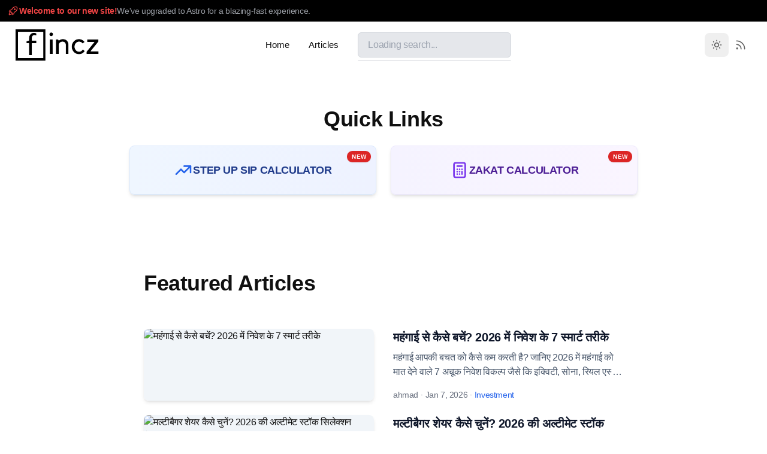

--- FILE ---
content_type: text/html; charset=utf-8
request_url: https://fincz.com/
body_size: 11078
content:
<!DOCTYPE html><html class="2xl:text-[20px]" dir="ltr" lang="en"><head><meta charset="UTF-8"><meta content="width=device-width,initial-scale=1" name="viewport"><link href="/sitemap-index.xml" rel="sitemap"><link href="/images/icons/favicon.ico" rel="icon" type="image/webp"><link href="/images/icons/favicon.ico" rel="apple-touch-icon" sizes="180x180"><style>:root{--aw-font-sans:'Noto Naskh Arabic Variable',sans-serif;--aw-font-serif:'Noto Naskh Arabic Variable',serif;--aw-font-heading:'Noto Naskh Arabic Variable',sans-serif;--aw-color-primary:rgb(1 97 239);--aw-color-secondary:rgb(1 84 207);--aw-color-accent:rgb(109 40 217);--aw-color-text-heading:rgb(0 0 0);--aw-color-text-default:rgb(16 16 16);--aw-color-text-muted:rgb(16 16 16 / 66%);--aw-color-bg-page:rgb(255 255 255);--aw-color-bg-page-dark:rgb(3 6 32)}.dark{--aw-font-sans:'Noto Naskh Arabic Variable',sans-serif;--aw-font-serif:'Noto Naskh Arabic Variable',serif;--aw-font-heading:'Noto Naskh Arabic Variable',sans-serif;--aw-color-primary:rgb(1 97 239);--aw-color-secondary:rgb(1 84 207);--aw-color-accent:rgb(109 40 217);--aw-color-text-heading:rgb(247, 248, 248);--aw-color-text-default:rgb(229 236 246);--aw-color-text-muted:rgb(229 236 246 / 66%);--aw-color-bg-page:rgb(3 6 32)}</style><script>!function(){const e="system";function t(e){"dark"===e?document.documentElement.classList.add("dark"):document.documentElement.classList.remove("dark");const t=document.querySelectorAll("[data-aw-toggle-color-scheme] > input");t&&t.length&&t.forEach((t=>{t.checked="dark"!==e}))}e&&e.endsWith(":only")||(localStorage.theme,0)?t(e.replace(":only","")):"dark"===localStorage.theme||!("theme"in localStorage)&&window.matchMedia("(prefers-color-scheme: dark)").matches?t("dark"):t("light")}()</script><title>Fincz - Your Guide to Finance, Investment and Stock Market</title><meta content="फाइनेंस, शेयर मार्केट इन्वेस्टमेंट, अच्छे बिज़नेस आईडिया, मनी मैनेजमेंट, रिटायरमेंट और सरकारी योजनाओं की जानकारी बहोत ही अच्छे अंदाज में पाने के लिए हमारी वेबसाइट को विज़िट करिए।" name="description"><meta content="index,follow" name="robots"><link href="https://fincz.com/" rel="canonical"><meta content="Fincz - Your Guide to Finance, Investment and Stock Market" property="og:title"><meta content="फाइनेंस, शेयर मार्केट इन्वेस्टमेंट, अच्छे बिज़नेस आईडिया, मनी मैनेजमेंट, रिटायरमेंट और सरकारी योजनाओं की जानकारी बहोत ही अच्छे अंदाज में पाने के लिए हमारी वेबसाइट को विज़िट करिए।" property="og:description"><meta content="https://fincz.com/" property="og:url"><meta content="website" property="og:type"><meta content="https://fincz.com/_astro/default.ODmvOULL_Z2jdM9L.jpg" property="og:image"><meta content="1200" property="og:image:width"><meta content="680" property="og:image:height"><meta content="en" property="og:locale"><meta content="fincz" property="og:site_name"><meta content="summary_large_image" name="twitter:card"><script type="application/ld+json">{"@context":"https://schema.org","@graph":[{"@type":"Organization","@id":"https://fincz.com/#organization","name":"fincz","url":"https://fincz.com","logo":{"@type":"ImageObject","url":"https://fincz.com/images/fincz-logo-white.png"}},{"@type":"WebSite","@id":"https://fincz.com/#website","url":"https://fincz.com","name":"fincz","publisher":{"@id":"https://fincz.com/#organization"},"inLanguage":"hi","potentialAction":{"@type":"SearchAction","target":"https://fincz.com/search?q={search_term_string}","query-input":"required name=search_term_string"}}]}</script><link href="https://fonts.googleapis.com" rel="preconnect"><link href="https://fonts.gstatic.com" rel="preconnect" crossorigin><meta content="true" name="astro-view-transitions-enabled"><meta content="swap" name="astro-view-transitions-fallback"><script type="module" src="/_astro/ClientRouter.astro_astro_type_script_index_0_lang.QW52Ox2j.js"></script><link href="/_astro/tailwind.DmbLp_Y-.css" rel="stylesheet"><link href="/_astro/about.DrD-bP5M.css" rel="stylesheet"><style>#search-wrapper.is-mobile-search-active{position:fixed;inset:0;z-index:10000;background-color:#fff;padding:1rem;display:flex;flex-direction:column;gap:1rem}.dark #search-wrapper.is-mobile-search-active{background-color:#111827}#search-wrapper.is-mobile-search-active #search-results{position:static;flex-grow:1;overflow-y:auto;border:none;box-shadow:none;max-height:none;margin-top:0}#search-results{-ms-overflow-style:none;scrollbar-width:none}#search-results::-webkit-scrollbar{display:none}</style></head><body class="antialiased bg-page text-default tracking-tight"><a class="items-center hidden md:flex bg-black dark dark:bg-transparent dark:border-b dark:border-slate-800 dark:text-slate-400 gap-2 overflow-hidden px-3 py-2 relative text-ellipsis text-muted text-sm whitespace-nowrap" href="https://fincz.com/about"><svg class="h-5 w-5 text-red-500" viewBox="0 0 24 24" fill="none" stroke="currentColor" stroke-width="1.5" xmlns="http://www.w3.org/2000/svg" stroke-linecap="round" stroke-linejoin="round"><path d="M0 0h24v24H0z" fill="none" stroke="none"></path><path d="M4 13a8 8 0 0 1 7 7a6 6 0 0 0 3 -5a9 9 0 0 0 6 -8a3 3 0 0 0 -3 -3a9 9 0 0 0 -8 6a6 6 0 0 0 -5 3"></path><path d="M7 14a6 6 0 0 0 -3 6a6 6 0 0 0 6 -3"></path><path d="M15 9m-1 0a1 1 0 1 0 2 0a1 1 0 1 0 -2 0"></path></svg> <span class="text-red-500 font-semibold">Welcome to our new site!</span> <span class="text-muted dark:text-slate-400">We've upgraded to Astro for a blazing-fast experience.</span></a><header class="w-full flex-none border-b border-gray-50/0 ease-in-out mx-auto sticky top-0 transition-[opacity] z-40" data-aw-sticky-header="true" id="header"><div class="absolute inset-0"></div><div class="relative w-full max-w-7xl md:grid md:grid-cols-3 md:items-center md:px-6 mx-auto px-3 py-3 text-default"><div class="flex justify-between"><a class="flex items-center" href="/" aria-label="Home"><img alt="fincz logo" class="dark:hidden" height="54" src="/images/fincz-logo-black.png" width="143"> <img alt="fincz logo" class="dark:block hidden" height="54" src="/images/fincz-logo-white.png" width="140"></a><div class="flex items-center md:hidden"><button class="flex items-center items-center justify-center rounded-lg dark:focus:ring-gray-700 dark:hover:bg-gray-700 dark:text-gray-400 focus:outline-none focus:ring-4 focus:ring-gray-200 h-10 hover:bg-gray-100 inline-flex mr-1 p-2.5 text-gray-500 text-sm w-10" aria-label="Search" id="mobile-search-trigger"><svg class="w-6 h-6" data-icon="tabler:search" height="1em" width="1em"><symbol id="ai:tabler:search" viewBox="0 0 24 24"><path d="M3 10a7 7 0 1 0 14 0a7 7 0 1 0-14 0m18 11l-6-6" stroke-linecap="round" stroke-linejoin="round" fill="none" stroke="currentColor" stroke-width="2"/></symbol><use href="#ai:tabler:search"></use></svg></button> <button class="flex items-center justify-center group cursor-pointer flex-col h-12 rounded w-12" aria-label="Toggle Menu" type="button" data-aw-toggle-menu><span class="sr-only">Toggle Menu</span> <span class="transition bg-black dark:bg-white duration-200 ease h-0.5 my-1 opacity-80 rounded-full transform w-6 group-[.expanded]:rotate-45 group-[.expanded]:translate-y-2.5" aria-hidden="true"></span> <span class="transition bg-black dark:bg-white duration-200 ease h-0.5 my-1 opacity-80 rounded-full transform w-6 group-[.expanded]:opacity-0" aria-hidden="true"></span> <span class="transition bg-black dark:bg-white duration-200 ease h-0.5 my-1 opacity-80 rounded-full transform w-6 group-[.expanded]:-rotate-45 group-[.expanded]:-translate-y-2.5" aria-hidden="true"></span></button></div></div><nav aria-label="Main navigation" class="items-center hidden md:flex md:w-auto w-full md:justify-self-center md:mx-5 md:overflow-y-visible overflow-x-hidden overflow-y-auto text-default"><ul class="flex flex-col font-medium md:flex-row md:justify-center md:self-center md:text-[0.9375rem] md:w-auto text-xl tracking-[0.01rem] w-full"><li class><a class="flex items-center dark:hover:text-white hover:text-link px-4 py-3 whitespace-nowrap aw-link-active" href="https://fincz.com/">Home</a></li><li class><a class="flex items-center dark:hover:text-white hover:text-link px-4 py-3 whitespace-nowrap" href="https://fincz.com/articles/">Articles</a></li></ul><div class="relative w-full md:ml-4 md:p-0 md:w-64 p-4 z-50" id="search-wrapper"><div class="flex items-center relative" id="search-input-container"><input autocomplete="off" class="bg-gray-200 border border-gray-300 dark:bg-gray-700 dark:border-gray-600 flex-1 focus:outline-none focus:ring-2 focus:ring-blue-500 overflow-hidden px-4 py-2 rounded-md" id="search-input" placeholder="Loading search..." spellcheck="false" type="text"> <button class="font-medium dark:text-blue-400 text-blue-600 flex-shrink-0 hidden ml-4" id="search-cancel-button">Cancel</button></div><ul class="w-full overflow-y-auto absolute bg-white border border-gray-300 dark:bg-gray-800 dark:border-gray-600 max-h-60 mt-1 rounded-md shadow-lg sm:max-h-96 top-full z-50" id="search-results"></ul></div><script type="module">function setupSearch(){const e=window.finczSearch,t=document.getElementById("search-input"),n=document.getElementById("search-results"),s=document.getElementById("search-wrapper"),r=document.getElementById("search-cancel-button"),a=document.getElementById("sticky-footer-ad"),d=document.getElementById("mobile-search-trigger");let o=null;if(!(t&&n&&s&&r))return;e.handlers.handleFocus&&t.removeEventListener("focus",e.handlers.handleFocus),e.handlers.handleCancel&&r.removeEventListener("click",e.handlers.handleCancel),e.handlers.handleOutsideClick&&document.removeEventListener("click",e.handlers.handleOutsideClick),e.handlers.handleInput&&t.removeEventListener("input",e.handlers.handleInput),e.handlers.handleClick&&t.removeEventListener("click",e.handlers.handleClick),e.handlers.handleMousedown&&t.removeEventListener("mousedown",e.handlers.handleMousedown),e.handlers.handleBeforeSwap&&document.removeEventListener("astro:before-swap",e.handlers.handleBeforeSwap),e.handlers.handleKeydown&&document.removeEventListener("keydown",e.handlers.handleKeydown),e.handlers.handleMobileTriggerClick&&d&&d.removeEventListener("click",e.handlers.handleMobileTriggerClick),e.handlers.handleHover&&s.removeEventListener("mouseenter",e.handlers.handleHover),e.isDesktopSearchActive&&e.positionDesktopResults&&(window.removeEventListener("resize",e.positionDesktopResults),window.removeEventListener("scroll",e.positionDesktopResults,!0));const i=()=>{if(window.innerWidth<768||!document.body.contains(n))return;const e=t.getBoundingClientRect();n.style.position="fixed",n.style.left=`${e.left}px`,n.style.top=`${e.bottom+2}px`,n.style.width=`${e.width}px`,n.style.display="block"};e.positionDesktopResults=i;const l=()=>{e.isDesktopSearchActive||(e.isDesktopSearchActive=!0,document.body.appendChild(n),n.style.zIndex="10001",i(),window.addEventListener("resize",i),window.addEventListener("scroll",i,!0))},c=()=>{e.isDesktopSearchActive&&(e.isDesktopSearchActive=!1,n.style.display="none",n.innerHTML="",s.contains(n)||s.appendChild(n),window.removeEventListener("resize",i),window.removeEventListener("scroll",i,!0))},h="recent_searches",m=()=>{try{return JSON.parse(localStorage.getItem(h)||"[]")}catch{return[]}},u=()=>{const e=m();if(0===e.length)return void(window.innerWidth>=768&&c());n.innerHTML="";const s=document.createElement("li");s.className="px-4 py-2 text-xs font-semibold text-gray-500 dark:text-gray-400 uppercase tracking-wider bg-gray-50 dark:bg-gray-700/50",s.textContent="Recent Searches",n.appendChild(s),e.forEach((e=>{const s=document.createElement("li");s.className="border-b border-gray-200 dark:border-gray-700 last:border-b-0";const r=document.createElement("button");r.className="block w-full text-left p-4 hover:bg-gray-50 dark:hover:bg-gray-700 transition-colors flex items-center text-gray-700 dark:text-gray-200",r.innerHTML=`<svg xmlns="http://www.w3.org/2000/svg" class="w-4 h-4 mr-3 text-gray-400" fill="none" viewBox="0 0 24 24" stroke="currentColor" stroke-width="2"><path stroke-linecap="round" stroke-linejoin="round" d="M12 8v4l3 3m6-3a9 9 0 11-18 0 9 9 0 0118 0z" /></svg><span>${e}</span>`,r.addEventListener("click",(n=>{n.preventDefault(),t.value=e,t.focus(),t.dispatchEvent(new Event("input"))})),s.appendChild(r),n.appendChild(s)})),window.innerWidth>=768&&l()},p=()=>{s.classList.contains("is-mobile-search-active")||(o=document.createComment("search-placeholder"),s.parentNode&&s.parentNode.insertBefore(o,s),document.body.appendChild(s),a&&(a.style.display="none"),document.body.classList.add("overflow-hidden"),s.classList.add("is-mobile-search-active"),r.classList.remove("hidden"),setTimeout((()=>t.focus()),50))},v=()=>{c(),t.value="",n.innerHTML="",s.classList.contains("is-mobile-search-active")&&(a&&(a.style.display=""),document.body.classList.remove("overflow-hidden"),s.classList.remove("is-mobile-search-active"),r.classList.add("hidden"),o&&o.parentNode&&(o.parentNode.insertBefore(s,o),o.remove(),o=null)),t.blur()};let g=!1;const w=()=>{e.cachedPosts.length>0||g||(g=!0,fetch("/fuse-index.json").then((e=>{if(!e.ok)throw new Error(`Failed to load search index: ${e.statusText}`);return e.json()})).then((async n=>{e.cachedPosts=n,await I(e.cachedPosts),t.value.trim().length>0&&t.dispatchEvent(new Event("input"))})).catch((e=>{console.error("Error fetching search index:",e)})).finally((()=>g=!1)))},f=()=>{w(),window.innerWidth<768&&p(),""===t.value.trim()&&u()},y=v,E=e=>{s.contains(e.target)||window.innerWidth>=768&&c()},k=v,b=e=>{window.innerWidth<768&&e.stopPropagation()},L=e=>{window.innerWidth<768&&e.stopPropagation()},x=e=>{e.stopPropagation(),p()},C=e=>{if("/"===e.key){const n=document.activeElement;if(n&&("INPUT"===n.tagName||"TEXTAREA"===n.tagName||n.isContentEditable))return;e.preventDefault(),window.innerWidth<768?p():t.focus()}},N=t=>{const s=t.target.value,r=window.innerWidth>=768;if(!e.fuseInstance||s.length<2)return 0===s.length?void u():void(r?c():n.innerHTML="");r&&l(),n.innerHTML="";const a=e.fuseInstance.search(s,{limit:10});if(a.length>0)a.forEach((({item:e})=>{const t=e,r=document.createElement("li");r.className="border-b border-gray-200 dark:border-gray-700 last:border-b-0";const a=document.createElement("a");a.href=`/${t.slug}/`,a.className="block p-4 hover:bg-gray-50 dark:hover:bg-gray-700 transition-colors",a.addEventListener("click",(()=>{(e=>{if(!e||e.trim().length<2)return;let t=m();t=t.filter((t=>t!==e)),t.unshift(e),t=t.slice(0,3),localStorage.setItem(h,JSON.stringify(t))})(s)}));const d=document.createElement("div");d.className="flex-1 min-w-0";const o=document.createElement("div");if(o.textContent=t.title,o.className="font-medium text-gray-900 dark:text-gray-100",d.appendChild(o),t.excerpt){const e=document.createElement("p");e.textContent=t.excerpt.substring(0,80)+"...",e.className="text-sm text-gray-500 dark:text-gray-400 mt-1",d.appendChild(e)}a.appendChild(d),r.appendChild(a),n.appendChild(r)}));else if(s.length>1){const e=document.createElement("li");e.className="p-4 text-center text-gray-500 dark:text-gray-400 text-sm";const t=document.createElement("div");t.textContent="No results found.",t.className="mb-2",e.appendChild(t);const s=document.createElement("a");s.href="/contact/",s.textContent="Contact Us",s.className="text-blue-600 dark:text-blue-400 hover:underline font-medium",e.appendChild(s),n.appendChild(e)}r&&i&&i()};e.handlers.handleFocus=f,e.handlers.handleCancel=y,e.handlers.handleOutsideClick=E,e.handlers.handleInput=N,e.handlers.handleClick=b,e.handlers.handleMousedown=L,e.handlers.handleBeforeSwap=k,e.handlers.handleKeydown=C,e.handlers.handleMobileTriggerClick=x,t.addEventListener("focus",f),r.addEventListener("click",y),document.addEventListener("click",E),t.addEventListener("input",N),t.addEventListener("click",b),t.addEventListener("mousedown",L),document.addEventListener("astro:before-swap",k),document.addEventListener("keydown",C),d&&d.addEventListener("click",x);const S=w;e.handlers.handleHover=S,s.addEventListener("mouseenter",S);const I=async t=>{const{default:n}=await import("https://cdn.jsdelivr.net/npm/fuse.js@7.0.0/dist/fuse.mjs");e.fuseInstance=new n(t,{keys:["title","tags","category","slug"],includeScore:!0,threshold:.3})};e.cachedPosts.length>0&&(e.fuseInstance||I(e.cachedPosts)),t.placeholder="Search (Press /)"}window.finczSearch=window.finczSearch||{cachedPosts:[],fuseInstance:null,handlers:{},isDesktopSearchActive:!1},document.addEventListener("astro:page-load",setupSearch)</script></nav><div class="items-center hidden md:flex md:w-auto w-full bottom-0 fixed justify-end left-0 md:justify-self-end md:mb-0 md:p-0 md:self-center md:static p-3 rtl:left-auto rtl:right-0"><div class="flex items-center justify-between md:w-auto w-full"><div class="flex items-center"><button class="items-center rounded-lg dark:focus:ring-gray-700 dark:hover:bg-gray-700 dark:text-gray-400 focus:outline-none focus:ring-4 focus:ring-gray-200 hover:bg-gray-100 inline-flex p-2.5 text-sm text-muted" aria-label="Toggle between Dark and Light mode" type="button" data-aw-toggle-color-scheme><svg class="w-6 h-6 md:h-5 md:inline-block md:w-5" data-icon="tabler:sun" height="1em" width="1em"><symbol id="ai:tabler:sun" viewBox="0 0 24 24"><path d="M8 12a4 4 0 1 0 8 0a4 4 0 1 0-8 0m-5 0h1m8-9v1m8 8h1m-9 8v1M5.6 5.6l.7.7m12.1-.7l-.7.7m0 11.4l.7.7m-12.1-.7l-.7.7" stroke-linecap="round" stroke-linejoin="round" fill="none" stroke="currentColor" stroke-width="2"/></symbol><use href="#ai:tabler:sun"></use></svg></button> <a class="items-center rounded-lg dark:focus:ring-gray-700 dark:hover:bg-gray-700 dark:text-gray-400 focus:outline-none focus:ring-4 focus:ring-gray-200 hover:bg-gray-100 inline-flex p-2.5 text-sm text-muted" href="/rss.xml" aria-label="RSS Feed"><svg class="h-5 w-5" data-icon="tabler:rss" height="1em" width="1em"><symbol id="ai:tabler:rss" viewBox="0 0 24 24"><path d="M4 19a1 1 0 1 0 2 0a1 1 0 1 0-2 0M4 4a16 16 0 0 1 16 16M4 11a9 9 0 0 1 9 9" stroke-linecap="round" stroke-linejoin="round" fill="none" stroke="currentColor" stroke-width="2"/></symbol><use href="#ai:tabler:rss"></use></svg></a></div></div></div></div></header><main><section class="mx-auto py-12 max-w-4xl px-6 sm:py-16"><div class="mb-12"><h2 class="font-bold mb-6 md:text-4xl text-3xl text-center">Quick Links</h2><div class="grid gap-6 grid-cols-1 md:grid-cols-2"><a class="flex items-center justify-center rounded-lg bg-gradient-to-r border dark:border-slate-600 dark:from-slate-800 dark:to-slate-700 duration-300 group hover:scale-105 hover:shadow-xl p-6 relative shadow-md transition-all border-blue-100 from-blue-50 to-indigo-50" href="/tools/step-up-sip-calculator/"><span class="font-bold uppercase absolute bg-red-600 px-2 py-0.5 right-2 rounded-full shadow-sm text-[10px] text-white top-2 tracking-wide">New</span><div class="flex items-center gap-3"><svg class="h-8 w-8 dark:text-blue-400 text-blue-600" viewBox="0 0 24 24" fill="none" stroke="currentColor" stroke-width="2" xmlns="http://www.w3.org/2000/svg"><path d="M13 7h8m0 0v8m0-8l-8 8-4-4-6 6" stroke-linecap="round" stroke-linejoin="round"></path></svg><h3 class="font-bold dark:text-white text-lg transition-colors uppercase dark:group-hover:text-blue-400 group-hover:text-blue-600 text-blue-900">Step Up SIP Calculator</h3></div></a><a class="flex items-center justify-center rounded-lg bg-gradient-to-r border dark:border-slate-600 dark:from-slate-800 dark:to-slate-700 duration-300 group hover:scale-105 hover:shadow-xl p-6 relative shadow-md transition-all border-violet-100 from-violet-50 to-purple-50" href="https://theislah.com/tools/zakat-calculator/"><span class="font-bold uppercase absolute bg-red-600 px-2 py-0.5 right-2 rounded-full shadow-sm text-[10px] text-white top-2 tracking-wide">New</span><div class="flex items-center gap-3"><svg class="h-8 w-8 dark:text-violet-400 text-violet-600" viewBox="0 0 24 24" fill="none" stroke="currentColor" stroke-width="2" xmlns="http://www.w3.org/2000/svg"><path d="M9 7h6m0 10v-3m-3 3h.01M9 17h.01M9 14h.01M12 14h.01M15 11h.01M12 11h.01M9 11h.01M7 21h10a2 2 0 002-2V5a2 2 0 00-2-2H7a2 2 0 00-2 2v14a2 2 0 002 2z" stroke-linecap="round" stroke-linejoin="round"></path></svg><h3 class="font-bold dark:text-white text-lg transition-colors uppercase dark:group-hover:text-violet-400 group-hover:text-violet-600 text-violet-900">Zakat Calculator</h3></div></a></div></div><section class="relative not-prose scroll-mt-[72px]"><div class="absolute inset-0 pointer-events-none -z-[1]" aria-hidden="true"><div class="absolute inset-0"></div></div><div class="relative max-w-7xl mx-auto intersect-no-queue intersect-once intersect-quarter motion-safe:md:intersect:animate-fade motion-safe:md:opacity-0 px-4 lg:py-20 md:px-6 md:py-16 py-12 text-default undefined"><div class="flex flex-col mb-8"><div class="w-full"><h2 class="font-bold mb-6 md:text-4xl text-3xl text-center md:text-left">Featured Articles</h2></div></div><div class="mb-8 space-y-6"><article class="mx-auto max-w-md md:max-w-none gap-6 grid grid-cols-1 md:gap-8 md:grid-cols-2"><a class="relative group block" href="https://fincz.com/mehangai-se-kaise-bache/"><div class="relative rounded-lg shadow-md aspect-video flex-none md:aspect-auto md:h-full overflow-hidden w-full"><img alt="महंगाई से कैसे बचें? 2026 में निवेश के 7 स्मार्ट तरीके" class="w-full bg-slate-100 dark:bg-slate-700 duration-500 group-hover:scale-110 h-full object-cover transition-transform" height="169" src="https://fincz.com/images/2021/08/share-market-basic-in-hindi-300x169.avif" width="300" decoding="async" fetchpriority="high" loading="eager"></div></a><div class="flex flex-col"><h3 class="mb-2 dark:text-white font-bold text-slate-900 text-xl"><a class="line-clamp-2 dark:hover:text-blue-400 hover:text-blue-600 transition-colors" href="https://fincz.com/mehangai-se-kaise-bache/">महंगाई से कैसे बचें? 2026 में निवेश के 7 स्मार्ट तरीके</a></h3><p class="line-clamp-2 dark:text-slate-400 text-slate-600">महंगाई आपकी बचत को कैसे कम करती है? जानिए 2026 में महंगाई को मात देने वाले 7 अचूक निवेश विकल्प जैसे कि इक्विटी, सोना, रियल एस्टेट और SIP।</p><div class="mt-4"><div class="text-sm text-gray-500"><span class="font-medium">ahmad</span><span class="mx-1">·</span><span>Jan 7, 2026</span><span class="mx-1">·</span><a class="text-sm dark:text-blue-400 font-medium hover:underline text-blue-600" href="https://fincz.com/category/investment/">Investment</a></div></div></div></article><article class="mx-auto max-w-md md:max-w-none gap-6 grid grid-cols-1 md:gap-8 md:grid-cols-2"><a class="relative group block" href="https://fincz.com/stock-selection-checklist-in-hindi/"><div class="relative rounded-lg shadow-md aspect-video flex-none md:aspect-auto md:h-full overflow-hidden w-full"><img alt="मल्टीबैगर शेयर कैसे चुनें? 2026 की अल्टीमेट स्टॉक सिलेक्शन चेकलिस्ट (25 पॉइंट्स)" class="w-full bg-slate-100 dark:bg-slate-700 duration-500 group-hover:scale-110 h-full object-cover transition-transform" height="169" src="https://fincz.com/images/2021/08/stock-selection-checklist-in-hindi-300x169.avif" width="300" decoding="async" fetchpriority="auto" loading="lazy"></div></a><div class="flex flex-col"><h3 class="mb-2 dark:text-white font-bold text-slate-900 text-xl"><a class="line-clamp-2 dark:hover:text-blue-400 hover:text-blue-600 transition-colors" href="https://fincz.com/stock-selection-checklist-in-hindi/">मल्टीबैगर शेयर कैसे चुनें? 2026 की अल्टीमेट स्टॉक सिलेक्शन चेकलिस्ट (25 पॉइंट्स)</a></h3><p class="line-clamp-2 dark:text-slate-400 text-slate-600">लंबी अवधि के निवेश के लिए सही स्टॉक का चुनाव कैसे करें? यह स्टॉक सिलेक्शन चेकलिस्ट आपको कर्ज़, प्रमोटर होल्डिंग, सेल्स ग्रोथ, ROE, ROCE और वैल्यूएशन जैसे 25 ज़रूरी पॉइंट्स पर किसी भी कंपनी को परखने में मदद करेगी।</p><div class="mt-4"><div class="text-sm text-gray-500"><span class="font-medium">ahmad</span><span class="mx-1">·</span><span>Jan 4, 2026</span><span class="mx-1">·</span><a class="text-sm dark:text-blue-400 font-medium hover:underline text-blue-600" href="https://fincz.com/category/investment/">Investment</a></div></div></div></article><article class="mx-auto max-w-md md:max-w-none gap-6 grid grid-cols-1 md:gap-8 md:grid-cols-2"><a class="relative group block" href="https://fincz.com/nps-scheme-in-hindi/"><div class="relative rounded-lg shadow-md aspect-video flex-none md:aspect-auto md:h-full overflow-hidden w-full"><img alt="रिटायरमेंट पर ₹1 लाख महीना पेंशन! NPS स्कीम 2026 की पूरी जानकारी - NPS Calculator" class="w-full bg-slate-100 dark:bg-slate-700 duration-500 group-hover:scale-110 h-full object-cover transition-transform" height="169" src="https://fincz.com/images/2021/10/nps-scheme-in-hindi-300x169.avif" width="300" decoding="async" fetchpriority="auto" loading="lazy"></div></a><div class="flex flex-col"><h3 class="mb-2 dark:text-white font-bold text-slate-900 text-xl"><a class="line-clamp-2 dark:hover:text-blue-400 hover:text-blue-600 transition-colors" href="https://fincz.com/nps-scheme-in-hindi/">रिटायरमेंट पर ₹1 लाख महीना पेंशन! NPS स्कीम 2026 की पूरी जानकारी - NPS Calculator</a></h3><p class="line-clamp-2 dark:text-slate-400 text-slate-600">NPS (National Pension System) क्या है और इसमें निवेश कैसे करें? जानिए NPS कैलकुलेटर का उपयोग करके आप अपनी रिटायरमेंट प्लानिंग कैसे कर सकते हैं ताकि आपको बुढ़ापे में पैसों की कोई चिंता न हो।</p><div class="mt-4"><div class="text-sm text-gray-500"><span class="font-medium">ahmad</span><span class="mx-1">·</span><span>Jan 4, 2026</span><span class="mx-1">·</span><a class="text-sm dark:text-blue-400 font-medium hover:underline text-blue-600" href="https://fincz.com/category/investment/">Investment</a></div></div></div></article><article class="mx-auto max-w-md md:max-w-none"><div class="ad-container ad-slot-in-article" aria-label="Advertisement" role="region"><div class="font-medium dark:text-gray-300 mb-1 text-gray-600 text-xs" aria-hidden="true">Advertisement</div><ins class="lazy-ad" data-ad-client="ca-pub-6967029973749973" data-ad-format="rectangle" data-ad-slot="6519857848" style="display:block"></ins></div></article><article class="mx-auto max-w-md md:max-w-none gap-6 grid grid-cols-1 md:gap-8 md:grid-cols-2"><a class="relative group block" href="https://fincz.com/child-investment-plans-in-hindi/"><div class="relative rounded-lg shadow-md aspect-video flex-none md:aspect-auto md:h-full overflow-hidden w-full"><img alt="बच्चों के लिए ₹1 करोड़ का फंड! 2026 के 5 बेस्ट इन्वेस्टमेंट प्लान - Child Investment Plans" class="w-full bg-slate-100 dark:bg-slate-700 duration-500 group-hover:scale-110 h-full object-cover transition-transform" height="169" src="https://fincz.com/images/2021/11/child-investment-plans-in-hindi-300x169.avif" width="300" decoding="async" fetchpriority="auto" loading="lazy"></div></a><div class="flex flex-col"><h3 class="mb-2 dark:text-white font-bold text-slate-900 text-xl"><a class="line-clamp-2 dark:hover:text-blue-400 hover:text-blue-600 transition-colors" href="https://fincz.com/child-investment-plans-in-hindi/">बच्चों के लिए ₹1 करोड़ का फंड! 2026 के 5 बेस्ट इन्वेस्टमेंट प्लान - Child Investment Plans</a></h3><p class="line-clamp-2 dark:text-slate-400 text-slate-600">अपने बच्चों के बेहतर भविष्य के लिए आज से ही निवेश शुरू करें। जानिए सुकन्या समृद्धि योजना, PPF, SIP, म्यूचुअल फंड और फिक्स्ड डिपॉजिट (FD) जैसे 5 सबसे बेस्ट चाइल्ड इन्वेस्टमेंट प्लान्स के बारे में।</p><div class="mt-4"><div class="text-sm text-gray-500"><span class="font-medium">ahmad</span><span class="mx-1">·</span><span>Jan 4, 2026</span><span class="mx-1">·</span><a class="text-sm dark:text-blue-400 font-medium hover:underline text-blue-600" href="https://fincz.com/category/investment/">Investment</a></div></div></div></article><article class="mx-auto max-w-md md:max-w-none gap-6 grid grid-cols-1 md:gap-8 md:grid-cols-2"><a class="relative group block" href="https://fincz.com/gold-investment-in-hindi/"><div class="relative rounded-lg shadow-md aspect-video flex-none md:aspect-auto md:h-full overflow-hidden w-full"><img alt="सोना ₹1.4 लाख पार! 2026 में निवेश के 5 सबसे बेस्ट तरीके - Gold Investment in Hindi" class="w-full bg-slate-100 dark:bg-slate-700 duration-500 group-hover:scale-110 h-full object-cover transition-transform" height="169" src="https://fincz.com/images/2021/11/gold-investment-in-hindi-300x169.avif" width="300" decoding="async" fetchpriority="auto" loading="lazy"></div></a><div class="flex flex-col"><h3 class="mb-2 dark:text-white font-bold text-slate-900 text-xl"><a class="line-clamp-2 dark:hover:text-blue-400 hover:text-blue-600 transition-colors" href="https://fincz.com/gold-investment-in-hindi/">सोना ₹1.4 लाख पार! 2026 में निवेश के 5 सबसे बेस्ट तरीके - Gold Investment in Hindi</a></h3><p class="line-clamp-2 dark:text-slate-400 text-slate-600">सोने में निवेश करने के सबसे बेस्ट तरीके कौन से हैं? जानिए फिजिकल गोल्ड, सॉवरेन गोल्ड बॉन्ड (SGB), गोल्ड ETF और गोल्ड म्यूचुअल फंड के फायदे और नुकसान। शुरुआती लोगों के लिए गोल्ड इन्वेस्टमेंट गाइड।</p><div class="mt-4"><div class="text-sm text-gray-500"><span class="font-medium">ahmad</span><span class="mx-1">·</span><span>Jan 4, 2026</span><span class="mx-1">·</span><a class="text-sm dark:text-blue-400 font-medium hover:underline text-blue-600" href="https://fincz.com/category/investment/">Investment</a></div></div></div></article></div><div class="text-center mt-8"><a class="items-center inline-flex justify-center bg-blue-600 dark:bg-blue-600 dark:hover:bg-blue-500 duration-300 font-bold group hover:-translate-y-1 hover:bg-blue-700 hover:shadow-xl px-8 py-3 rounded-full shadow-lg text-lg text-white transition-all" href="https://fincz.com/articles/"><span>View All Articles</span><svg class="transition-transform duration-300 group-hover:translate-x-1 h-5 ml-2 w-5" viewBox="0 0 24 24" fill="none" stroke="currentColor" stroke-width="2" xmlns="http://www.w3.org/2000/svg"><path d="M13 7l5 5m0 0l-5 5m5-5H6" stroke-linecap="round" stroke-linejoin="round"></path></svg></a></div></div></section><div class="ad-container ad-slot-in-article" aria-label="Advertisement" role="region"><div class="font-medium dark:text-gray-300 mb-1 text-gray-600 text-xs" aria-hidden="true">Advertisement</div><ins class="lazy-ad" data-ad-client="ca-pub-6967029973749973" data-ad-format="rectangle" data-ad-slot="2991676370" style="display:block"></ins></div></section></main><footer class="relative dark:border-slate-800 border-gray-200 border-t not-prose"><div class="absolute inset-0 pointer-events-none dark:bg-dark" aria-hidden="true"></div><div class="relative max-w-7xl mx-auto intersect-no-queue intersect-once intersect-quarter motion-safe:md:intersect:animate-fade motion-safe:md:opacity-0 px-4 dark:text-slate-300 sm:px-6"><div class="grid gap-4 gap-y-8 grid-cols-12 md:py-12 py-8 sm:gap-8"><div class="col-span-12 lg:col-span-4"><a class="font-bold text-xl inline-block" href="/"><img alt="fincz logo" class="dark:hidden" height="54" src="/images/fincz-logo-black.png" width="143"> <img alt="fincz logo" class="dark:block hidden" height="54" src="/images/fincz-logo-white.png" width="140"></a><div class="text-sm text-muted">फाइनेंस, शेयर मार्केट इन्वेस्टमेंट, अच्छे बिज़नेस आईडिया, मनी मैनेजमेंट, रिटायरमेंट और सरकारी योजनाओं की जानकारी बहोत ही अच्छे अंदाज में पाने के लिए हमारी वेबसाइट को विज़िट करिए।</div><div class="flex gap-1 text-muted text-sm"><a class="text-muted dark:text-gray-400 duration-150 ease-in-out hover:text-gray-700 hover:underline transition" href="https://theislah.com/tools/zakat-calculator/">Zakat Calculator</a></div></div><div class="col-span-6 lg:col-span-2 md:col-span-3"><div class="font-medium dark:text-gray-300 mb-2">Categories</div><ul class="text-sm"><li class="mb-2"><a class="text-muted dark:text-gray-400 duration-150 ease-in-out hover:text-gray-700 hover:underline transition" href="https://fincz.com/category/finance/">Finance</a></li><li class="mb-2"><a class="text-muted dark:text-gray-400 duration-150 ease-in-out hover:text-gray-700 hover:underline transition" href="https://fincz.com/category/investment/">Investment</a></li></ul></div><div class="col-span-6 lg:col-span-2 md:col-span-3"><div class="font-medium dark:text-gray-300 mb-2">Quick Links</div><ul class="text-sm"><li class="mb-2"><a class="text-muted dark:text-gray-400 duration-150 ease-in-out hover:text-gray-700 hover:underline transition" href="https://fincz.com/about/">About</a></li><li class="mb-2"><a class="text-muted dark:text-gray-400 duration-150 ease-in-out hover:text-gray-700 hover:underline transition" href="https://fincz.com/contact/">Contact</a></li><li class="mb-2"><a class="text-muted dark:text-gray-400 duration-150 ease-in-out hover:text-gray-700 hover:underline transition" href="https://fincz.com/terms-and-conditions/">Terms & Conditions</a></li><li class="mb-2"><a class="text-muted dark:text-gray-400 duration-150 ease-in-out hover:text-gray-700 hover:underline transition" href="https://fincz.com/privacy/">Privacy Policy</a></li><li class="mb-2"><a class="text-muted dark:text-gray-400 duration-150 ease-in-out hover:text-gray-700 hover:underline transition" href="https://fincz.com/amazon-affiliate-disclosure/">Amazon Affiliate Disclosure</a></li></ul></div><div class="col-span-6 lg:col-span-2 md:col-span-3"><div class="font-medium dark:text-gray-300 mb-2">Favorite Sites</div><ul class="text-sm"><li class="mb-2"><a class="text-muted dark:text-gray-400 duration-150 ease-in-out hover:text-gray-700 hover:underline transition" href="https://theislah.com/">Theislah.com</a></li></ul></div></div><div class="md:justify-between md:flex md:items-center md:py-8 py-6"><ul class="flex -ml-2 mb-4 md:mb-0 md:ml-4 md:order-1 rtl:-mr-2 rtl:md:ml-0 rtl:md:mr-4 rtl:ml-0"><li><a class="items-center rounded-lg dark:focus:ring-gray-700 dark:hover:bg-gray-700 dark:text-gray-400 focus:outline-none focus:ring-4 focus:ring-gray-200 hover:bg-gray-100 inline-flex p-2.5 text-sm text-muted" href="/rss.xml" aria-label="RSS"><svg class="h-5 w-5" viewBox="0 0 24 24" data-icon="tabler:rss" height="1em" width="1em"><use href="#ai:tabler:rss"></use></svg></a></li></ul><div class="text-sm dark:text-muted mr-4">Copyright © 2026 fincz · All rights reserved.</div></div></div></footer><script>!function(){const e="system";if(window.basic_script)return;function t(e){"dark"===e?document.documentElement.classList.add("dark"):document.documentElement.classList.remove("dark")}window.basic_script=!0;const a=function(){e&&e.endsWith(":only")||(localStorage.theme,0)?t(e.replace(":only","")):"dark"===localStorage.theme||!("theme"in localStorage)&&window.matchMedia("(prefers-color-scheme: dark)").matches?t("dark"):t("light")};function d(e,t,a){const d="string"==typeof e?document.querySelectorAll(e):e;d&&d.length&&d.forEach((e=>{e.addEventListener(t,(t=>a(t,e)),!1)}))}a();const o=function(){let t=window.scrollY,a=!0;d("#header nav","click",(function(){document.querySelector("[data-aw-toggle-menu]")?.classList.remove("expanded"),document.body.classList.remove("overflow-hidden"),document.getElementById("header")?.classList.remove("h-screen"),document.getElementById("header")?.classList.remove("expanded"),document.getElementById("header")?.classList.remove("bg-page"),document.querySelector("#header nav")?.classList.add("hidden"),document.querySelector("#header > div > div:last-child")?.classList.add("hidden")})),d("[data-aw-toggle-menu]","click",(function(e,t){t.classList.toggle("expanded"),document.body.classList.toggle("overflow-hidden"),document.getElementById("header")?.classList.toggle("h-screen"),document.getElementById("header")?.classList.toggle("expanded"),document.getElementById("header")?.classList.toggle("bg-page"),document.querySelector("#header nav")?.classList.toggle("hidden"),document.querySelector("#header > div > div:last-child")?.classList.toggle("hidden")})),d("[data-aw-toggle-color-scheme]","click",(function(){e.endsWith(":only")||(Observer.removeAnimationDelay(),document.documentElement.classList.toggle("dark"),localStorage.theme=document.documentElement.classList.contains("dark")?"dark":"light")})),d("[data-aw-social-share]","click",(function(e,t){const a=t.getAttribute("data-aw-social-share"),d=encodeURIComponent(t.getAttribute("data-aw-url")),o=encodeURIComponent(t.getAttribute("data-aw-text"));let n;switch(a){case"facebook":n=`https://www.facebook.com/sharer.php?u=${d}`;break;case"twitter":n=`https://twitter.com/intent/tweet?url=${d}&text=${o}`;break;case"linkedin":n=`https://www.linkedin.com/shareArticle?mini=true&url=${d}&title=${o}`;break;case"whatsapp":n=`https://wa.me/?text=${o}%20${d}`;break;case"mail":n=`mailto:?subject=%22${o}%22&body=${o}%20${d}`;break;default:return}const c=document.createElement("a");c.target="_blank",c.href=n,c.click()}));function o(){const e=document.querySelector("#header[data-aw-sticky-header]");e&&(t>60&&!e.classList.contains("scroll")?e.classList.add("scroll"):t<=60&&e.classList.contains("scroll")&&e.classList.remove("scroll"),a=!1)}window.matchMedia("(max-width: 767px)").addEventListener("change",(function(){document.querySelector("[data-aw-toggle-menu]")?.classList.remove("expanded"),document.body.classList.remove("overflow-hidden"),document.getElementById("header")?.classList.remove("h-screen"),document.getElementById("header")?.classList.remove("expanded"),document.getElementById("header")?.classList.remove("bg-page"),document.querySelector("#header nav")?.classList.add("hidden"),document.querySelector("#header > div > div:last-child")?.classList.add("hidden")})),o(),d([document],"scroll",(function(){t=window.scrollY,a||(window.requestAnimationFrame((()=>{o()})),a=!0)}))},n=function(){document.documentElement.classList.add("motion-safe:scroll-smooth");const e=document.querySelector("[data-aw-toggle-menu]");e&&e.classList.remove("expanded"),document.body.classList.remove("overflow-hidden"),document.getElementById("header")?.classList.remove("h-screen"),document.getElementById("header")?.classList.remove("expanded"),document.querySelector("#header nav")?.classList.add("hidden")};window.onload=o,window.onpageshow=n,document.addEventListener("astro:after-swap",(()=>{a(),o(),n()}))}()</script><script>const Observer={observer:null,delayBetweenAnimations:100,animationCounter:0,elements:null,start(){this.elements=Array.from(document.querySelectorAll(['[class*=" intersect:"]','[class*=":intersect:"]','[class^="intersect:"]','[class="intersect"]','[class*=" intersect "]','[class^="intersect "]','[class$=" intersect"]'].join(",")));this.elements.forEach((t=>{var e;t.setAttribute("no-intersect",""),t._intersectionThreshold=(e=t).classList.contains("intersect-full")?.99:e.classList.contains("intersect-half")?.5:e.classList.contains("intersect-quarter")?.25:0}));this.observer=new IntersectionObserver((t=>{t.forEach((t=>{requestAnimationFrame((()=>{const e=t.target,s=t.intersectionRatio,n=e._intersectionThreshold;if(e.classList.contains("intersect-no-queue"))t.isIntersecting?(e.removeAttribute("no-intersect"),e.classList.contains("intersect-once")&&this.observer.unobserve(e)):e.setAttribute("no-intersect","");else if(s>=n){if(!e.hasAttribute("data-animated")){e.removeAttribute("no-intersect"),e.setAttribute("data-animated","true");const t=this.animationCounter*this.delayBetweenAnimations;this.animationCounter++,e.style.transitionDelay=`${t}ms`,e.style.animationDelay=`${t}ms`,e.classList.contains("intersect-once")&&this.observer.unobserve(e)}}else e.setAttribute("no-intersect",""),e.removeAttribute("data-animated"),e.style.transitionDelay="",e.style.animationDelay="",this.animationCounter=0}))}))}).bind(this),{threshold:[0,.25,.5,.99]}),this.elements.forEach((t=>{this.observer.observe(t)}))},removeAnimationDelay(){this.elements.forEach((t=>{"true"===t.getAttribute("data-animated")&&(t.style.transitionDelay="",t.style.animationDelay="")}))}};Observer.start(),document.addEventListener("astro:after-swap",(()=>{Observer.start()}))</script><script>!function(){const e="G-SP0MLCNXK8";document.addEventListener("astro:page-load",(()=>{let t=!1;const n=()=>{t=!0};let a=!1;setTimeout((()=>{n(),(()=>{if(a||document.querySelector('script[src*="googletagmanager.com/gtag/js"]'))return void(a=!0);a=!0;const t=document.createElement("script");t.async=!0,t.src=`https://www.googletagmanager.com/gtag/js?id=${e}`,document.head.appendChild(t);const n=document.createElement("script");n.innerHTML=`\n              window.dataLayer = window.dataLayer || [];\n              function gtag() { dataLayer.push(arguments); }\n              gtag('js', new Date());\n              gtag("set", "linker", { "domains": ["fincz.com"] });\n              gtag('config', '${e}');\n              document.addEventListener('astro:after-swap', () => {\n                  gtag('config', '${e}', { page_path: location.pathname + location.search });\n              });\n            `,document.head.appendChild(n)})()}),4e3);(()=>{const e=/[\u0600-\u06FF]/,t=document.createTreeWalker(document.body,NodeFilter.SHOW_TEXT);let n;for(;n=t.nextNode();)n.nodeValue&&e.test(n.nodeValue)&&n.parentElement&&!["SCRIPT","STYLE"].includes(n.parentElement.tagName)&&n.parentElement.setAttribute("lang","ar")})(),document.querySelectorAll(".ad-container").forEach((e=>e.style.display="none"))}))}()</script><script defer src="https://static.cloudflareinsights.com/beacon.min.js/vcd15cbe7772f49c399c6a5babf22c1241717689176015" integrity="sha512-ZpsOmlRQV6y907TI0dKBHq9Md29nnaEIPlkf84rnaERnq6zvWvPUqr2ft8M1aS28oN72PdrCzSjY4U6VaAw1EQ==" data-cf-beacon='{"version":"2024.11.0","token":"70c32f01dff34bd0916dfaeab14c240c","r":1,"server_timing":{"name":{"cfCacheStatus":true,"cfEdge":true,"cfExtPri":true,"cfL4":true,"cfOrigin":true,"cfSpeedBrain":true},"location_startswith":null}}' crossorigin="anonymous"></script>
</body></html>